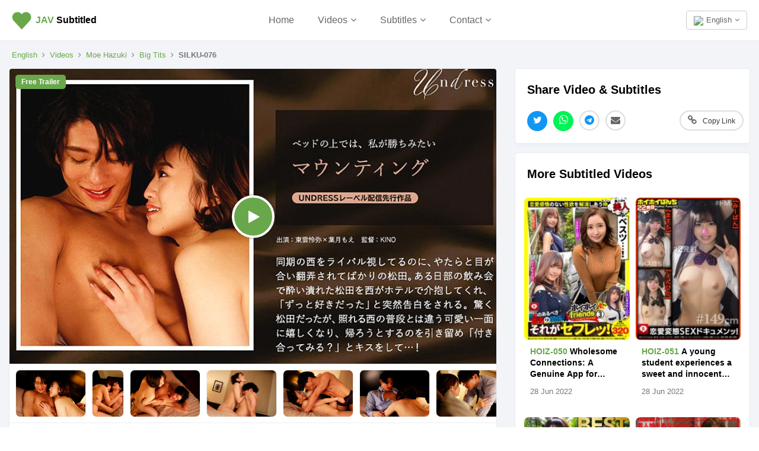

--- FILE ---
content_type: text/html; charset=UTF-8
request_url: https://javsubtitled.com/movie/1silku00076
body_size: 11237
content:
<!DOCTYPE html><html lang="en"><head><meta http-equiv="X-UA-Compatible" content="IE=Edge,chrome=1" /><title>SILKU-076 SRT English Subtitles & Free Trailer | JAV Subtitled</title><meta charset="UTF-8" /><meta name="description" content="A Thoughtful Approach to Understanding Power Dynamics and Social Positioning (ID: 1silku00076)" /><meta property="og:title" content="SILKU-076 SRT English Subtitles & Free Trailer | JAV Subtitled" /> <meta name="twitter:title" content="SILKU-076 SRT English Subtitles & Free Trailer | JAV Subtitled" /><meta property="og:description" content="A Thoughtful Approach to Understanding Power Dynamics and Social Positioning (ID: 1silku00076)" /><meta name="twitter:description" content="A Thoughtful Approach to Understanding Power Dynamics and Social Positioning (ID: 1silku00076)" /><meta property="og:site_name" content="JAV Subtitled" /> <meta property="og:type" content="video.other" /><meta property="og:url" content="https://javsubtitled.com/movie/1silku00076" /> <link rel="canonical" href="https://javsubtitled.com/movie/1silku00076" /><link rel="alternate" href="https://javsubtitled.com/movie/1silku00076" hreflang="x-default" /><link rel="alternate" href="https://javsubtitled.com/movie/1silku00076" hreflang="en" /><link rel="alternate" href="https://javsubtitled.com/ja/movie/1silku00076" hreflang="ja" /><link rel="alternate" href="https://javsubtitled.com/zh/movie/1silku00076" hreflang="zh" /><link rel="alternate" href="https://javsubtitled.com/id/movie/1silku00076" hreflang="id" /><base href="https://javsubtitled.com" /><meta name="twitter:site" content="@javsubtitled" /><meta name="twitter:card" content="summary_large_image" /><link rel="preload" as="image" href="https://media.javsubtitled.com/videos/1silku00076/cover.jpg" /><link rel="image_src" href="https://media.javsubtitled.com/videos/1silku00076/cover.jpg" /><meta property="og:image" content="https://media.javsubtitled.com/videos/1silku00076/cover.jpg" /><meta name="twitter:image" content="https://media.javsubtitled.com/videos/1silku00076/cover.jpg" /><meta name="viewport" content="initial-scale=1, viewport-fit=cover, width=device-width, maximum-scale=1.0, user-scalable=no" /></meta><meta name="mobile-web-app-capable" content="yes" /><meta name="apple-mobile-web-app-status-bar-style" content="white" /><link rel="apple-touch-icon" href="includes/Layout/images/logos/sitelogogreen.png" /><meta name="apple-mobile-web-app-title" content="JAV Subtitled"><meta name ="rating" content="adult" /><meta name="yandex-verification" content="240e4036c2160c17" /><link rel="preload" as="image" href="includes/Layout/images/preloaders/loader.gif" /><link rel="stylesheet" href="includes/Layout/css/bootstrap.min.css?v=47.4" /><link rel="preload" href="includes/Layout/css/bootstrap-datetimepicker.css?v=47.4" as="style" onload="this.rel='stylesheet'" /><link rel="preload" href="includes/Layout/css/colorpicker.css?v=47.4" as="style" onload="this.rel='stylesheet'" /><link rel="preload" href="includes/Layout/css/font-awesome.min.css?v=47.4" as="style" onload="this.rel='stylesheet'" /><link rel="stylesheet" href="includes/Layout/css/javsubtitled.css?v=47.4" /><link rel="preload" href="includes/Layout/css/circle.css?v=47.4" as="style" onload="this.rel='stylesheet'" /><link rel="preload" href="includes/Layout/css/jcrop.css?v=47.4" as="style" onload="this.rel='stylesheet'" /><link rel="preload" href="includes/Layout/css/medium-editor.css?v=47.4" type="text/css" as="style" onload="this.rel='stylesheet'" /><link rel="preload" href="includes/Layout/css/medium-editor-default-template.css?v=47.4" type="text/css" as="style" onload="this.rel='stylesheet'" /><link rel="preload" href="includes/Layout/css/medium-editor-insert.css?v=47.4" type="text/css" as="style" onload="this.rel='stylesheet'" /><link rel="preload" href="https://vjs.zencdn.net/8.16.1/video-js.css" as="style" onload="this.rel='stylesheet'" /><link rel="preload" href="https://vjs.zencdn.net/8.0.0/video-js.css" as="style" onload="this.rel='stylesheet'" /><link id="color-css" rel="preload" href="includes/Layout/css/colors/green.css?v=47.4" as="style" onload="this.rel='stylesheet'" /><link rel="shortcut icon" type="image/x-icon" href="https://javsubtitled.com/javsubtitled.ico" /><script src="includes/Layout/js/jquery-2.1.1.min.js"></script><script>$(document).ready(function(){$(window).data('sitecode', "javsubtitled");$(window).data('domainname', "javsubtitled.com");$(window).data('brandtitle', "JAV Subtitled");$(window).data('defaultcolor', "#69A74B");$(window).data('siteurl', "https://javsubtitled.com");$(window).data('apiurl', "https://javsubtitled.com/API/v1.0");$(window).data('uniqueid', "d426320bf7fe4b6351dc871258c5357c");$(window).data('enckey', "6967a6f95e6b6426e649742b1a2077d7");$(window).data('logincookie', "logincookie");$(window).data('businessprofileid', "0");$(window).data('profileid', "0");$(window).data('accountid', "0");$(window).data('token', "");$(window).data('profile', "");$(window).data('deviceos', "Mozilla/5.0 (Macintosh; Intel Mac OS X 10_15_7) AppleWebKit/537.36 (KHTML, like Gecko) Chrome/131.0.0.0 Safari/537.36; ClaudeBot/1.0; +claudebot@anthropic.com)");$(window).data('profile', '');$(window).data('account', '');$(window).data('country', '');$(window).data('logintitle', '');$(window).data('remoteaddr', '3.148.165.1');$(window).data('language', 'en');$(window).data('browserlanguage', 'en');});</script><script type="text/javascript" src="includes/Layout/js/headerscript.js?v=47.4"></script><script type="text/javascript" src="includes/Languages/javsubtitled/en.js?v=47.4"></script></head><body><div class="modal fade" id="myModal" style="max-height:100%; overflow-y:auto; z-index:102;"></div><div class="modal fade" id="myModal2" style="max-height:100%; overflow-y:auto; z-index:103;"></div><div id="feedloader" align="center" style="display:none; position:fixed; left:50%; top:40%; background-color:black; vertical-align:middle; width:60px; height:60px; border-radius:360px; margin-top:-30px; margin-left:-30px; opacity:0.7; z-index:99999999999; padding-top:7px;"><img src="includes/Layout/images/preloaders/loader.gif" /></div><div align="center" style="position:fixed; z-index:4; background-color:white; top:0px; left:0px; color:black; font-weight:bold; width:100%; padding:20px; min-height:65px; padding-top:15px; border-bottom:1px solid #eeeeee; box-shadow:0px 0px 5px #eeeeee;"><div style="position:relative;" align="center"><a href="https://javsubtitled.com/" style="color:black;" title="JAV Subtitled"><img src="includes/Layout/images/logos/sitelogogreen.png" alt="JAV Subtitled Logo" class="logoimg" /></a><p class="logotext"><a href="https://javsubtitled.com/" style="color:black;" title="JAV Subtitled"><strong style="color:#69A74B;">J<strong style="color:#69A74B;">AV</strong></strong> Subtitled</a></p><div class="dropdown" style="position:absolute; top:3px; right:0px;">
<button class="btn btn-default dropdown-toggle" data-toggle="dropdown" aria-haspopup="true" aria-expanded="true" style="font-size:13px; color:#666666; font-weight:normal; background-color:transparent; vertical-align:bottom;"><img src="https://javsubtitled.com/API/v1.0/images/Flags/32/gb.png" style="width:18px; height:auto; margin-right:5px;" />English<i class="fa fa-angle-down" style="margin-left:5px;"></i></button><ul style="text-align:left;" class="dropdown-menu dropdown-menu-right" aria-labelledby="dropdownMenu2"><li><a href="https://javsubtitled.com/movie/1silku00076"><img src="https://javsubtitled.com/API/v1.0/images/Flags/32/gb.png" style="width:20px; height:auto; margin-right:5px;" />English</a></li>
<li><a href="https://javsubtitled.com/zh/movie/1silku00076"><img src="https://javsubtitled.com/API/v1.0/images/Flags/32/cn.png" style="width:20px; height:auto; margin-right:5px;" />中文</a></li>
<li><a href="https://javsubtitled.com/ja/movie/1silku00076"><img src="https://javsubtitled.com/API/v1.0/images/Flags/32/jp.png" style="width:20px; height:auto; margin-right:5px;" />日本語</a></li>
<li><a href="https://javsubtitled.com/id/movie/1silku00076"><img src="https://javsubtitled.com/API/v1.0/images/Flags/32/id.png" style="width:20px; height:auto; margin-right:5px;" />Bahasa Indo</a></li>
</ul></div><ul style="list-style:none; padding:0px; margin:0px;" class="hidden-xs"><li style="margin-top:5px; display:inline-block; padding-left:20px; font-size:16px; padding-right:20px;"><a href="https://javsubtitled.com/" style="font-weight:normal; color:#666666;">Home</a></li><li class="dropdown" style="margin-top:5px; display:inline-block; padding-left:20px; padding-right:20px;"><span class="dropdown-toggle" type="button" data-toggle="dropdown" style="cursor:pointer; font-weight:normal; color:#666666; font-size:16px;">Videos<i class="fa fa-angle-down" style="margin-left:5px;"></i></span><ul class="dropdown-menu" style="text-align:left; max-height:300px; overflow-y:auto;"><li><a href="videos">All</a></li><li role="separator" class="divider"></li>
<li><a href="videos/popular">Popular</a></li><li><a href="videos/new">New</a></li><li><a href="videos/comingsoon">Upcoming</a></li><li class="loginbtn"><a href="javascript:void(0);">Your Saved</a></li><li role="separator" class="divider"></li>
<li><a href="categories">Categories</a></li><li><a href="casts">Actresses</a></li><li><a href="producers">Producers</a></li><li role="separator" class="divider"></li>
<li><a href="dmca">DMCA</a></li></ul></li><li class="dropdown" style="margin-top:5px; display:inline-block; padding-left:20px; padding-right:20px;"><span class="dropdown-toggle" type="button" data-toggle="dropdown" style="cursor:pointer; font-weight:normal; color:#666666; font-size:16px;">Subtitles<i class="fa fa-angle-down" style="margin-left:5px;"></i></span><ul class="dropdown-menu" style="text-align:left;"><li><a href="videos/subtitles">All</a></li><li role="separator" class="divider"></li>
<li><a href="videos/english-subtitles">English Subtitles</a></li><li><a href="videos/chinese-subtitles">Chinese Subtitles</a></li><li><a href="videos/japanese-subtitles">Japanese Subtitles</a></li></ul></li><li class="dropdown" style="margin-top:5px; display:inline-block; padding-left:20px; padding-right:20px;"><span class="dropdown-toggle" type="button" data-toggle="dropdown" style="cursor:pointer; font-weight:normal; color:#666666; font-size:16px;">Contact<i class="fa fa-angle-down" style="margin-left:5px;"></i></span><ul class="dropdown-menu" style="text-align:left;"><li><a href="contact">Contact</a></li><li role="separator" class="divider"></li>
<li><a href="dmca">DMCA</a></li></ul></li></ul><div class="dropdown hidden-md hidden-lg hidden-xl hidden-sm" style="position:absolute; top:0px; left:-15px;">
<button class="btn btn-default dropdown-toggle" data-toggle="dropdown" aria-haspopup="true" aria-expanded="true" style="border:0px; background-color:transparent;"><img src="includes/Layout/images/assets/menu.png" style="width:24px; height:auto;" /></button><ul style="text-align:left; max-height:280px; overflow-y:auto;" class="dropdown-menu" aria-labelledby="dropdownMenu2"><li><a href="https://javsubtitled.com/">Home</a></li>
<li role="separator" class="divider"></li>
<li class="dropdown-header">Subtitles</li><li><a href="videos/subtitles">All</a></li>
<li><a href="videos/english-subtitles">English Subtitles</a></li><li><a href="videos/chinese-subtitles">Chinese Subtitles</a></li><li><a href="videos/japanese-subtitles">Japanese Subtitles</a></li><li role="separator" class="divider"></li>
<li class="dropdown-header">Videos</li><li><a href="videos">All</a></li>
<li><a href="videos/popular">Popular</a></li>
<li><a href="videos/new">New</a></li>
<li><a href="videos/comingsoon">Upcoming</a></li>
<li role="separator" class="divider"></li>
<li><a href="categories">Categories</a></li>
<li><a href="casts">Actresses</a></li>
<li><a href="producers">Producers</a></li><li role="separator" class="divider"></li>
<li><a href="contact">Contact</a></li>
<li><a href="dmca">DMCA</a></li>
<li role="separator" class="logoutlink divider" style="display:none;"></li>
<li class="logoutlink logoutbtn" style="display:none;"><a href="javascript:void(0);">Log Out</a></li>
</ul></div></div></div><div id="maincontainer"><script type="application/ld+json">{"@context": "https://schema.org","@type": "VideoObject","videoId": "1silku00076-en-SILKU-076","name": "SILKU-076 SRT English Subtitles & Free Trailer","description": "A Thoughtful Approach to Understanding Power Dynamics and Social Positioning","thumbnailUrl": "https://media.javsubtitled.com/videos/1silku00076/cover.jpg","contentUrl": "https://videos.javsubtitled.com/media/US/aHR0cHM6Ly9jYzMwMDEuZG1tLmNvLmpwL2hsc3ZpZGVvL2ZyZWVwdi8xLzFzaS8xc2lsa3UwMDA3Ni9wbGF5bGlzdC5tM3U4?timestamp=1768946539","embedUrl": "https://javsubtitled.com/movie/1silku00076","actor": {"@type": "Person","givenName": "Moe Hazuki","gender": "female"},"productionCompany": {"@type": "Organization","name": "SILK LABO"},"uploadDate": "2022-6-29T00:00:00+00:00","duration": "PT1H3M00S"}</script><div align="center" style="clear:both; background-color:#F2F4F7; border-top:1px solid #E3E7F0; border-bottom:1px solid #E3E7F0; padding-top:25px;"><div style="overflow:auto; padding:0px;"><p class="hidden-xs hidden-sm" style="margin:0px; font-size:13px; line-height:14px; padding-top:0px; margin-top:0px; margin-left:20px; margin-bottom:0px; " align="left"><a href="https://javsubtitled.com" style="color:#69A74B;">English</a><i class="fa fa-angle-right" style="margin-left:8px; margin-right:8px;"></i><a href="videos" style="color:#69A74B;">Videos</a><i class="fa fa-angle-right" style="margin-left:8px; margin-right:8px;"></i><a href="videos/cast/moe-hazuki" style="color:#69A74B;">Moe Hazuki</a><i class="fa fa-angle-right" style="margin-left:8px; margin-right:8px;"></i><a href="videos/category/big-tits" style="color:#69A74B;">Big Tits</a><i class="fa fa-angle-right" style="margin-left:8px; margin-right:8px;"></i><strong>SILKU-076</strong></p><div class="col-md-8" style="padding:0px;"><div class="videodetailbox nopadding"><div style="position:relative;"><span id="freetrailerlabel" style="z-index:1; position:absolute; top:10px; left:10px; color:white; background-color:#69A74B; padding:10px; padding-top:5px; padding-bottom:5px; font-size:12px; border-radius:5px; line-height:14px; font-weight:bold;">Free Trailer</span><div id="videoplayerholder" style="position:relative;"><a href="get/video/1silku00076" class="setpopundercookie videoplayerstartbtn" rel="sponsored nofollow noreferrer noopener" target="_blank"><div style="position:relative;"><span id="videoplayerplaceholder" style="display:block; background-size:cover; background-position:center; cursor:pointer; background-image:url('https://media.javsubtitled.com/videos/1silku00076/cover.jpg'); background-color:black; position:relative;"></span><span class="videoplayercover" style="background-color:#69A74B;"><i class="fa fa-play videoplayerbutton"></i></span></div></a></div></div><div class="videopicturesholder" style="margin-top:10px; height:90px; border-bottom:1px solid #eeeeee;"><div class="videopictures"><img alt="SILKU-076 Part 16 - 75 minutes" src="https://pics.dmm.co.jp/digital/video/1silku00076/1silku00076jp-16.jpg?v=47.4&type=cdn" style="cursor:pointer; margin-right:10px; width:auto; height:80px; background-color:#f9f9f9; border-radius:8px; overflow:hidden; border:1px solid #eeeeee; " loading="lazy" /><img alt="SILKU-076 Part 15 - 72 minutes" src="https://pics.dmm.co.jp/digital/video/1silku00076/1silku00076jp-15.jpg?v=47.4&type=cdn" style="cursor:pointer; margin-right:10px; width:auto; height:80px; background-color:#f9f9f9; border-radius:8px; overflow:hidden; border:1px solid #eeeeee; " loading="lazy" /><img alt="SILKU-076 Part 14 - 69 minutes" src="https://pics.dmm.co.jp/digital/video/1silku00076/1silku00076jp-14.jpg?v=47.4&type=cdn" style="cursor:pointer; margin-right:10px; width:auto; height:80px; background-color:#f9f9f9; border-radius:8px; overflow:hidden; border:1px solid #eeeeee; " loading="lazy" /><img alt="SILKU-076 Part 13 - 66 minutes" src="https://pics.dmm.co.jp/digital/video/1silku00076/1silku00076jp-13.jpg?v=47.4&type=cdn" style="cursor:pointer; margin-right:10px; width:auto; height:80px; background-color:#f9f9f9; border-radius:8px; overflow:hidden; border:1px solid #eeeeee; " loading="lazy" /><img alt="SILKU-076 Part 12 - 63 minutes" src="https://pics.dmm.co.jp/digital/video/1silku00076/1silku00076jp-12.jpg?v=47.4&type=cdn" style="cursor:pointer; margin-right:10px; width:auto; height:80px; background-color:#f9f9f9; border-radius:8px; overflow:hidden; border:1px solid #eeeeee; " loading="lazy" /><img alt="SILKU-076 Part 11 - 60 minutes" src="https://pics.dmm.co.jp/digital/video/1silku00076/1silku00076jp-11.jpg?v=47.4&type=cdn" style="cursor:pointer; margin-right:10px; width:auto; height:80px; background-color:#f9f9f9; border-radius:8px; overflow:hidden; border:1px solid #eeeeee; " loading="lazy" /><img alt="SILKU-076 Part 10 - 57 minutes" src="https://pics.dmm.co.jp/digital/video/1silku00076/1silku00076jp-10.jpg?v=47.4&type=cdn" style="cursor:pointer; margin-right:10px; width:auto; height:80px; background-color:#f9f9f9; border-radius:8px; overflow:hidden; border:1px solid #eeeeee; " loading="lazy" /><img alt="SILKU-076 Part 9 - 54 minutes" src="https://pics.dmm.co.jp/digital/video/1silku00076/1silku00076jp-9.jpg?v=47.4&type=cdn" style="cursor:pointer; margin-right:10px; width:auto; height:80px; background-color:#f9f9f9; border-radius:8px; overflow:hidden; border:1px solid #eeeeee; " loading="lazy" /><img alt="SILKU-076 Part 8 - 51 minutes" src="https://pics.dmm.co.jp/digital/video/1silku00076/1silku00076jp-8.jpg?v=47.4&type=cdn" style="cursor:pointer; margin-right:10px; width:auto; height:80px; background-color:#f9f9f9; border-radius:8px; overflow:hidden; border:1px solid #eeeeee; " loading="lazy" /><img alt="SILKU-076 Part 7 - 48 minutes" src="https://pics.dmm.co.jp/digital/video/1silku00076/1silku00076jp-7.jpg?v=47.4&type=cdn" style="cursor:pointer; margin-right:10px; width:auto; height:80px; background-color:#f9f9f9; border-radius:8px; overflow:hidden; border:1px solid #eeeeee; " loading="lazy" /><img alt="SILKU-076 Part 6 - 45 minutes" src="https://pics.dmm.co.jp/digital/video/1silku00076/1silku00076jp-6.jpg?v=47.4&type=cdn" style="cursor:pointer; margin-right:10px; width:auto; height:80px; background-color:#f9f9f9; border-radius:8px; overflow:hidden; border:1px solid #eeeeee; " loading="lazy" /><img alt="SILKU-076 Part 5 - 42 minutes" src="https://pics.dmm.co.jp/digital/video/1silku00076/1silku00076jp-5.jpg?v=47.4&type=cdn" style="cursor:pointer; margin-right:10px; width:auto; height:80px; background-color:#f9f9f9; border-radius:8px; overflow:hidden; border:1px solid #eeeeee; " loading="lazy" /><img alt="SILKU-076 Part 4 - 39 minutes" src="https://pics.dmm.co.jp/digital/video/1silku00076/1silku00076jp-4.jpg?v=47.4&type=cdn" style="cursor:pointer; margin-right:10px; width:auto; height:80px; background-color:#f9f9f9; border-radius:8px; overflow:hidden; border:1px solid #eeeeee; " loading="lazy" /><img alt="SILKU-076 Part 3 - 36 minutes" src="https://pics.dmm.co.jp/digital/video/1silku00076/1silku00076jp-3.jpg?v=47.4&type=cdn" style="cursor:pointer; margin-right:10px; width:auto; height:80px; background-color:#f9f9f9; border-radius:8px; overflow:hidden; border:1px solid #eeeeee; " loading="lazy" /><img alt="SILKU-076 Part 2 - 33 minutes" src="https://pics.dmm.co.jp/digital/video/1silku00076/1silku00076jp-2.jpg?v=47.4&type=cdn" style="cursor:pointer; margin-right:10px; width:auto; height:80px; background-color:#f9f9f9; border-radius:8px; overflow:hidden; border:1px solid #eeeeee; " loading="lazy" /><img alt="SILKU-076 Part 1 - 30 minutes" src="https://pics.dmm.co.jp/digital/video/1silku00076/1silku00076jp-1.jpg?v=47.4&type=cdn" style="cursor:pointer; margin-right:10px; width:auto; height:80px; background-color:#f9f9f9; border-radius:8px; overflow:hidden; border:1px solid #eeeeee; " loading="lazy" /></div></div><h1 align="left" id="vidtitle" style="margin-bottom:0px; cursor:pointer;"><strong style="background-color:#69A74B; color:white; border-radius:5px; padding:5px; padding-top:3px; padding-bottom:3px; margin-right:5px;">SILKU-076 JAV</strong> A Thoughtful Approach to Understanding Power Dynamics and Social Positioning - Free Trailer and English Subtitles <strong style="font-size:13px; background-color:#eeeeee; border-radius:5px; padding:5px; padding-top:3px; padding-bottom:3px; color:#777777; margin-right:5px;">srt</strong>.</h1><p align="left" style="font-size:14px; color:#666666; margin-top:8px;" class="ctabuttonholder"><span style="float:right;">63 mins</span><span><i class="fa fa-play" style="margin-right:10px;"></i>1792 views</span></p><div id="topctabuttons" class="hidden-sm hidden-md hidden-lg hidden-xl" style="padding:10px;"><a href="get/video/1silku00076" rel="nofollow noreferrer sponsored noopener" target="_blank"><button class="downloadbtn btn btn-success" itemid="1silku00076" itemname="SILKU-076" price="500" style="width:100%; padding:10px; border-radius:360px; background-color:#69A74B; font-weight:bold; position:relative;"><i class="fa fa-play-circle" style="margin-right:10px;"></i>Download / Watch<span style="position:absolute; top:10px; right:10px; background-color:white; color:black; font-size:11px; border-radius:360px; padding-left:10px; padding-right:10px; padding-top:3px; padding-bottom:3px;"><i class="fa fa-external-link" style="margin-right:8px;"></i>dmm</span></button></a></div><div class="hidden-xs" style="padding-left:20px; padding-right:20px; padding-bottom:20px;" align="right"><div id="desktopctabuttons" style="display:inline;"><a href="get/video/1silku00076" rel="nofollow noreferrer sponsored noopener" target="_blank"><button class="btn btn-success downloadbtn" itemid="1silku00076" itemname="SILKU-076" price="500" style="background-color:#69A74B; font-weight:bold; border-radius:360px; position:relative;"><i class="fa fa-play-circle" style="margin-right:10px;"></i>Download / Watch<span style="position:absolute; top:-15px; right:0px; background-color:white; color:black; font-size:8px; border:1px solid #4078BA; border-radius:360px; padding-left:5px; padding-right:5px; padding-top:3px; padding-bottom:3px;"><i class="fa fa-external-link" style="margin-right:5px;"></i>dmm</span></button></a></div><button class="btn btn-default savebtn" price="500" videocode="1silku00076" savestatus="0" style="margin-right:10px; float:left; border-radius:360px; font-weight:bold;"><i class="fa fa-bookmark" style="color:#F6635C; margin-right:10px;"></i>Save</button></div><p class="videoerrorholder" align="center" style="margin-left:10px; margin-right:10px; margin-bottom:35px; font-size:14px; color:#BC002a; line-height:19px; display:none;"></p><hr /><h2 align="center" style="margin-top:-35px; font-size:15px;"><span style="background-color:white; padding:10px; color:#999999;">Download SILKU-076 Subtitles</span></h2><div class="videoinfo"><p style="margin:10px; margin-bottom:15px; font-size:15px; position:relative; padding-right:85px;" align="left"><strong><img src="https://javsubtitled.com/API/v1.0/images/Flags/32/gb.png" style="height:20px; width:auto; margin-right:10px;" alt="" />English Subtitles</strong><button style="position:absolute; top:0px; right:0px; padding:5px; font-size:12px;" class="btn btn-default customorder" language="en" imageurl="https://pics.dmm.co.jp/digital/video/1silku00076/1silku00076ps.jpg" productname="SILKU-076 English Subtitles" price="1.5" duration="63" videocode="SILKU-076" contentid="1silku00076"><i class="fa fa-shopping-basket" style="margin-right:10px;"></i>Order</button></a></p><p style="margin:10px; margin-bottom:15px; font-size:15px; position:relative; padding-right:85px;" align="left"><strong><img src="https://javsubtitled.com/API/v1.0/images/Flags/32/cn.png" style="height:20px; width:auto; margin-right:10px;" alt="" />中文字幕</strong><button style="position:absolute; top:0px; right:0px; padding:5px; font-size:12px;" class="btn btn-default customorder" language="zh" imageurl="https://pics.dmm.co.jp/digital/video/1silku00076/1silku00076ps.jpg" productname="SILKU-076 Chinese Subtitles" price="1.5" duration="63" videocode="SILKU-076" contentid="1silku00076"><i class="fa fa-shopping-basket" style="margin-right:10px;"></i>Order</button></a></p><p style="margin:10px; margin-bottom:15px; font-size:15px; position:relative; padding-right:85px;" align="left"><strong><img src="https://javsubtitled.com/API/v1.0/images/Flags/32/jp.png" style="height:20px; width:auto; margin-right:10px;" alt="" />日本語字幕</strong><button style="position:absolute; top:0px; right:0px; padding:5px; font-size:12px;" class="btn btn-default customorder" language="ja" imageurl="https://pics.dmm.co.jp/digital/video/1silku00076/1silku00076ps.jpg" productname="SILKU-076 Japanese Subtitles" price="1.5" duration="63" videocode="SILKU-076" contentid="1silku00076"><i class="fa fa-shopping-basket" style="margin-right:10px;"></i>Order</button></a></p><p style="margin:10px; margin-bottom:15px; font-size:15px; position:relative; padding-right:85px;" align="left"><strong><img src="https://javsubtitled.com/API/v1.0/images/Flags/32/id.png" style="height:20px; width:auto; margin-right:10px;" alt="" />Subtitle Indonesia</strong><button style="position:absolute; top:0px; right:0px; padding:5px; font-size:12px;" class="btn btn-default customorder" language="id" imageurl="https://pics.dmm.co.jp/digital/video/1silku00076/1silku00076ps.jpg" productname="SILKU-076 Indonesian Subtitles" price="1.5" duration="63" videocode="SILKU-076" contentid="1silku00076"><i class="fa fa-shopping-basket" style="margin-right:10px;"></i>Order</button></a></p><p style="margin:10px; margin-bottom:15px; font-size:15px; position:relative; padding-right:85px;" align="left"><strong><img src="https://javsubtitled.com/API/v1.0/images/Flags/32/de.png" style="height:20px; width:auto; margin-right:10px;" alt="" />Deutsche Untertitel</strong><button style="position:absolute; top:0px; right:0px; padding:5px; font-size:12px;" disabled="disabled" class="btn btn-default"><i class="fa fa-clock-o" style="margin-right:10px;"></i>Coming Soon</button></a></p><p style="margin:10px; margin-bottom:15px; font-size:15px; position:relative; padding-right:85px;" align="left"><strong><img src="https://javsubtitled.com/API/v1.0/images/Flags/32/fr.png" style="height:20px; width:auto; margin-right:10px;" alt="" />Sous-titres Français</strong><button style="position:absolute; top:0px; right:0px; padding:5px; font-size:12px;" disabled="disabled" class="btn btn-default"><i class="fa fa-clock-o" style="margin-right:10px;"></i>Coming Soon</button></a></p></div></div><div class="adsection" style="display:none; margin:15px;"></div><div id="similarvideos" style="display:none;"></div><div id="relatedholder" class="videodetailbox"><h2 align="left" style="position:relative;">More Movies by <a href="videos/cast/moe-hazuki" style="color:#69A74B;">Moe Hazuki</a></h2><div style="height:330px; overflow:hidden; margin-bottom:15px;"><div class="videopictures" align="left"><a href="videos/cast/moe-hazuki" style="color:black;"><div class="videobox" style="border:0px; vertical-align:top; margin-right:5px; margin-left:0px; width:150px; box-shadow:none; height:290px; display:inline-block;"><p align="center" style="margin-bottom:5px;"><span style="width:60px; height:60px; border-radius:360px; display:block; background-image:url('https://cdn2.iconfinder.com/data/icons/lil-silhouettes/2176/person6-512.png'); background-size:cover; background-position:center; border:1px solid #eeeeee;"></span></p><h3 align="center" style="margin-top:0px; font-weight:bold; position:relative; font-size:15px;">Moe Hazuki</h3></div></a><a href="movie/atkd00414"><div class="videobox" style="margin-right:5px; margin-left:0px; width:150px; height:300px; display:inline-block;"><span style="display:block; background-color:#f9f9f9; background-size:cover; background-position:center; background-image:url('https://pics.dmm.co.jp/digital/video/atkd00414/atkd00414ps.jpg?v=47.4&type=cdn'); width:100%; height:220px;"></span><p style="font-size:14px; margin:10px; line-height:19px; color:black; font-weight:bold; -webkit-line-clamp:3; display:-webkit-box; text-overflow:ellipsis; -webkit-box-orient:vertical; overflow:hidden; white-space:normal;" align="left"><strong style="color:#69A74B;">ATKD-414</strong> She gracefully reached an overwhelming state of pure bliss, enveloped in a serene and captivating presence.</p><p style="font-size:13px; margin:10px; line-height:19px; color:#777777; -webkit-line-clamp:1; display:-webkit-box; text-overflow:ellipsis; -webkit-box-orient:vertical; overflow:hidden;" align="left">1 Jan 2026</p></div></a><a href="movie/cead00720"><div class="videobox" style="margin-right:5px; margin-left:0px; width:150px; height:300px; display:inline-block;"><span style="display:block; background-color:#f9f9f9; background-size:cover; background-position:center; background-image:url('https://pics.dmm.co.jp/digital/video/cead00720/cead00720ps.jpg?v=47.4&type=cdn'); width:100%; height:220px;"></span><p style="font-size:14px; margin:10px; line-height:19px; color:black; font-weight:bold; -webkit-line-clamp:3; display:-webkit-box; text-overflow:ellipsis; -webkit-box-orient:vertical; overflow:hidden; white-space:normal;" align="left"><strong style="color:#69A74B;">CEAD-720</strong> A carefully curated selection of talented performers showcases elegance and style in sophisticated legwear fashion.</p><p style="font-size:13px; margin:10px; line-height:19px; color:#777777; -webkit-line-clamp:1; display:-webkit-box; text-overflow:ellipsis; -webkit-box-orient:vertical; overflow:hidden;" align="left">20 Dec 2025</p></div></a><a href="movie/bony00170"><div class="videobox" style="margin-right:5px; margin-left:0px; width:150px; height:300px; display:inline-block;"><span style="display:block; background-color:#f9f9f9; background-size:cover; background-position:center; background-image:url('https://pics.dmm.co.jp/digital/video/bony00170/bony00170ps.jpg?v=47.4&type=cdn'); width:100%; height:220px;"></span><p style="font-size:14px; margin:10px; line-height:19px; color:black; font-weight:bold; -webkit-line-clamp:3; display:-webkit-box; text-overflow:ellipsis; -webkit-box-orient:vertical; overflow:hidden; white-space:normal;" align="left"><strong style="color:#69A74B;">BONY-170</strong> The event highlighted a focused special segment on dedicated efforts and commitments within their project.</p><p style="font-size:13px; margin:10px; line-height:19px; color:#777777; -webkit-line-clamp:1; display:-webkit-box; text-overflow:ellipsis; -webkit-box-orient:vertical; overflow:hidden;" align="left">21 Nov 2025</p></div></a><a href="movie/cemd00766"><div class="videobox" style="margin-right:5px; margin-left:0px; width:150px; height:300px; display:inline-block;"><span style="display:block; background-color:#f9f9f9; background-size:cover; background-position:center; background-image:url('https://pics.dmm.co.jp/digital/video/cemd00766/cemd00766ps.jpg?v=47.4&type=cdn'); width:100%; height:220px;"></span><p style="font-size:14px; margin:10px; line-height:19px; color:black; font-weight:bold; -webkit-line-clamp:3; display:-webkit-box; text-overflow:ellipsis; -webkit-box-orient:vertical; overflow:hidden; white-space:normal;" align="left"><strong style="color:#69A74B;">CEMD-766</strong> She felt overwhelmed by intense emotions during the intimate moment.</p><p style="font-size:13px; margin:10px; line-height:19px; color:#777777; -webkit-line-clamp:1; display:-webkit-box; text-overflow:ellipsis; -webkit-box-orient:vertical; overflow:hidden;" align="left">8 Nov 2025</p></div></a><a href="movie/cemd00724"><div class="videobox" style="margin-right:5px; margin-left:0px; width:150px; height:300px; display:inline-block;"><span style="display:block; background-color:#f9f9f9; background-size:cover; background-position:center; background-image:url('https://pics.dmm.co.jp/digital/video/cemd00724/cemd00724ps.jpg?v=47.4&type=cdn'); width:100%; height:220px;"></span><p style="font-size:14px; margin:10px; line-height:19px; color:black; font-weight:bold; -webkit-line-clamp:3; display:-webkit-box; text-overflow:ellipsis; -webkit-box-orient:vertical; overflow:hidden; white-space:normal;" align="left"><strong style="color:#69A74B;">CEMD-724</strong> A group of enthusiastic individuals gathered for a special event, enjoying their time together in a lively and engaging atmosphere.</p><p style="font-size:13px; margin:10px; line-height:19px; color:#777777; -webkit-line-clamp:1; display:-webkit-box; text-overflow:ellipsis; -webkit-box-orient:vertical; overflow:hidden;" align="left">9 Aug 2025</p></div></a><a href="movie/baze00031"><div class="videobox" style="margin-right:5px; margin-left:0px; width:150px; height:300px; display:inline-block;"><span style="display:block; background-color:#f9f9f9; background-size:cover; background-position:center; background-image:url('https://pics.dmm.co.jp/digital/video/baze00031/baze00031ps.jpg?v=47.4&type=cdn'); width:100%; height:220px;"></span><p style="font-size:14px; margin:10px; line-height:19px; color:black; font-weight:bold; -webkit-line-clamp:3; display:-webkit-box; text-overflow:ellipsis; -webkit-box-orient:vertical; overflow:hidden; white-space:normal;" align="left"><strong style="color:#69A74B;">BAZE-031</strong> Thoughtful Reflection on Personal Relationships and Social Dynamics</p><p style="font-size:13px; margin:10px; line-height:19px; color:#777777; -webkit-line-clamp:1; display:-webkit-box; text-overflow:ellipsis; -webkit-box-orient:vertical; overflow:hidden;" align="left">9 May 2025</p></div></a><a href="movie/1silk00181"><div class="videobox" style="margin-right:5px; margin-left:0px; width:150px; height:300px; display:inline-block;"><span style="display:block; background-color:#f9f9f9; background-size:cover; background-position:center; background-image:url('https://pics.dmm.co.jp/digital/video/1silk00181/1silk00181ps.jpg?v=47.4&type=cdn'); width:100%; height:220px;"></span><p style="font-size:14px; margin:10px; line-height:19px; color:black; font-weight:bold; -webkit-line-clamp:3; display:-webkit-box; text-overflow:ellipsis; -webkit-box-orient:vertical; overflow:hidden; white-space:normal;" align="left"><strong style="color:#69A74B;">SILK-181</strong> Lovers who struggle to be honest with each other.</p><p style="font-size:13px; margin:10px; line-height:19px; color:#777777; -webkit-line-clamp:1; display:-webkit-box; text-overflow:ellipsis; -webkit-box-orient:vertical; overflow:hidden;" align="left">8 May 2025</p></div></a><a href="movie/cead00678"><div class="videobox" style="margin-right:5px; margin-left:0px; width:150px; height:300px; display:inline-block;"><span style="display:block; background-color:#f9f9f9; background-size:cover; background-position:center; background-image:url('https://pics.dmm.co.jp/digital/video/cead00678/cead00678ps.jpg?v=47.4&type=cdn'); width:100%; height:220px;"></span><p style="font-size:14px; margin:10px; line-height:19px; color:black; font-weight:bold; -webkit-line-clamp:3; display:-webkit-box; text-overflow:ellipsis; -webkit-box-orient:vertical; overflow:hidden; white-space:normal;" align="left"><strong style="color:#69A74B;">CEAD-678</strong> Selected Perfect Large Firm Bottoms in Black Stockings Set</p><p style="font-size:13px; margin:10px; line-height:19px; color:#777777; -webkit-line-clamp:1; display:-webkit-box; text-overflow:ellipsis; -webkit-box-orient:vertical; overflow:hidden;" align="left">19 Apr 2025</p></div></a></div></div></div><div class="videodetailbox"><h2 align="left"><a href="categories" style="color:black;">Tags</a></h2><div class="videoinfo" align="left"><p style="margin:10px; line-height:40px;"><a href="videos/category/for-women"><button class="btn btn-default" style="border-radius:360px; margin-right:5px;">For Women</button></a><a href="videos/category/couple"><button class="btn btn-default" style="border-radius:360px; margin-right:5px;">Couple</button></a><a href="videos/category/love"><button class="btn btn-default" style="border-radius:360px; margin-right:5px;">Love</button></a><a href="videos/category/drama"><button class="btn btn-default" style="border-radius:360px; margin-right:5px;">Drama</button></a><a href="videos/category/big-tits"><button class="btn btn-default" style="border-radius:360px; margin-right:5px;">Big Tits</button></a><a href="videos/category/hi-def"><button class="btn btn-default" style="border-radius:360px; margin-right:5px;">High-Definition (HD)</button></a><a href="videos/category/featured-actress"><button class="btn btn-default" style="border-radius:360px; margin-right:5px;">Featured Actress</button></a><a href="videos/year?val=2022"><button class="btn btn-default" style="border-radius:360px; margin-right:5px;">2022</button></a></p></div></div><div class="videodetailbox" style="position:relative;" id="videodetail"><h2 align="left"><strong style="color:#69A74B;">SILKU-076</strong> Movie Information</h2><div id="moviecoversmall" class="hidden-xs" style="box-shadow:0px 5px 5px 2px #eeeeee; padding:0px; position:absolute; top:70px; right:20px; overflow:hidden; width:100%; max-width:130px; border:1px solid #dddddd; border-radius:3px;"><a href="get/video/1silku00076" class="downloadbtn" itemid="1silku00076" itemname="SILKU-076" price="500" rel="nofollow noreferrer sponsored noopener" target="_blank"><img src="https://media.javsubtitled.com/videos/1silku00076/thumbnail.jpg" alt="SILKU-076 DVD Cover" style="width:100%; height:auto; background-color:#f9f9f9;" /><button class="btn btn-success" style="border-top-left-radius:0px; border-top-right-radius:0px; width:100%; font-size:13px; background-color:#69A74B;"><i class="fa fa-play-circle" style="margin-right:10px;"></i>Watch</button></a></div><div class="videoinfo"><p class="rightmargin" align="left"><strong>Actresses:</strong> <a href="videos/cast/moe-hazuki" style="color:#69A74B;">Moe Hazuki <span style="padding:5px; padding-top:3px; padding-bottom:3px; border-radius:5px; background-color:#eeeeee; color:#666666; font-size:10px;">葉月もえ</span></a></p><p style="margin:10px;" align="left"><strong>Producer:</strong> <a href="videos/studio/silk-labo" style="color:#69A74B;">SILK LABO</a></p><p style="margin:10px;" align="left"><strong>Director:</strong> KINO <span style="padding:5px; padding-top:3px; padding-bottom:3px; border-radius:5px; background-color:#eeeeee; color:#666666; font-size:10px;"></span></a></p><p style="margin:10px;" align="left"><strong>Release Date:</strong> <a href="videos/year?val=2022" title="Year 2022 movies" style="color:#69A74B;">29 Jun, 2022</a></p><p style="margin:10px;" align="left"><strong>Movie Length:</strong> <a href="videos/duration?val=120" style="color:#69A74B;">63 minutes</a></p><p style="margin:10px;" align="left"><strong>Custom Order Pricing:</strong> <span style="color:#69A74B;">$94.5</span> <span style="padding:5px; padding-top:3px; padding-bottom:3px; border-radius:5px; background-color:#eeeeee; color:#666666; font-size:10px;">$1.50 per minute</span></p><p style="margin:10px;" align="left"><strong>Subtitles Creation Time:</strong> 5 - 9 days</p><p style="margin:10px;" align="left"><strong>Type:</strong> Censored</p><p style="margin:10px;" align="left"><strong>Movie Country:</strong> Japan</p><p style="margin:10px;" align="left"><strong>Language:</strong> Japanese</p><p style="margin:10px;" align="left"><strong>Subtitle Format:</strong> Downloadable .srt / .ssa file</p><p style="margin:10px;" align="left"><strong>Subtitles File Size:</strong> <63 KB (~4410 translated lines)</p><p style="margin:10px;" align="left"><strong>Subtitle Filename:</strong> 1silku00076.srt</p><p style="margin:10px;" align="left"><strong>Translation:</strong> Human Translated (Non A.I.)</p><p style="margin:10px;" align="left"><strong>Total Casts:</strong> 1 actress</p><p style="margin:10px;" align="left"><strong>Video Quality & File Size:</strong> 320x240, 480x360, 852x480 (SD), 1280x720 (HD), 1920x1080 (HD)</p><p style="margin:10px;" align="left"><strong>Filming Location:</strong> At Home / In Room</p><p style="margin:10px;" align="left"><strong>Release Type:</strong> Regular Appearance</p><p style="margin:10px;" align="left"><strong>Casting:</strong> Solo Actress</p><p style="margin:10px;" align="left"><strong>JAV ID:</strong> <button class="btn btn-default" style="font-size:12px; border-radius:360px;">1silku00076</button> <button class="btn btn-default" style="font-size:12px; border-radius:360px;">SILKU076</button> <button class="btn btn-default" style="font-size:12px; border-radius:360px;">SILKU 076</button></p><p style="margin:10px;" align="left"><strong>Copyright Owner:</strong> &copy; 2022 DMM</p><div id="moviecoverlarge" class="hidden-sm hidden-md hidden-xl hidden-lg" style="box-shadow:0px 5px 5px 2px #eeeeee; padding:0px; overflow:hidden; margin:10px; border:1px solid #dddddd; border-radius:5px; margin-bottom:20px;"><a href="get/video/1silku00076" class="downloadbtn" itemid="1silku00076" itemname="SILKU-076" price="500" rel="nofollow noreferrer sponsored noopener" target="_blank"><img src="https://media.javsubtitled.com/videos/1silku00076/cover.jpg" alt="SILKU-076 DVD Cover" style="width:100%; height:auto;" /><button class="btn btn-success" style="padding:10px; border-top-left-radius:0px; border-top-right-radius:0px; font-weight:bold; width:100%; background-color:#69A74B;"><i class="fa fa-play-circle" style="margin-right:10px;"></i>Download / Watch</button></a></div></div></div><div class="videodetailbox" id="transbox"><h2 align="left">Video Quality & File Size</h2><div class="videoinfo"><p style="margin:10px; margin-bottom:15px; font-size:15px; position:relative; padding-right:85px;" align="left"><strong>1080p (HD)<i class="fa fa-laptop" style="margin-left:10px;"></i><i class="fa fa-apple" style="margin-left:10px;"></i><i class="fa fa-android" style="margin-left:10px;"></i></strong><span style="position:absolute; top:0px; right:0px; padding:5px;">2,846 MB</span></p><p style="margin:10px; margin-bottom:15px; font-size:15px; position:relative; padding-right:85px;" align="left"><strong>720p (HD)<i class="fa fa-laptop" style="margin-left:10px;"></i><i class="fa fa-apple" style="margin-left:10px;"></i><i class="fa fa-android" style="margin-left:10px;"></i></strong><span style="position:absolute; top:0px; right:0px; padding:5px;">1,896 MB</span></p><p style="margin:10px; margin-bottom:15px; font-size:15px; position:relative; padding-right:85px;" align="left"><strong>576p<i class="fa fa-laptop" style="margin-left:10px;"></i></strong><span style="position:absolute; top:0px; right:0px; padding:5px;">1,425 MB</span></p><p style="margin:10px; margin-bottom:15px; font-size:15px; position:relative; padding-right:85px;" align="left"><strong>432p<i class="fa fa-laptop" style="margin-left:10px;"></i><i class="fa fa-apple" style="margin-left:10px;"></i><i class="fa fa-android" style="margin-left:10px;"></i></strong><span style="position:absolute; top:0px; right:0px; padding:5px;">952 MB</span></p><p style="margin:10px; margin-bottom:15px; font-size:15px; position:relative; padding-right:85px;" align="left"><strong>288p<i class="fa fa-laptop" style="margin-left:10px;"></i><i class="fa fa-apple" style="margin-left:10px;"></i><i class="fa fa-android" style="margin-left:10px;"></i></strong><span style="position:absolute; top:0px; right:0px; padding:5px;">489 MB</span></p><p style="margin:10px; margin-bottom:15px; font-size:15px; position:relative; padding-right:85px;" align="left"><strong>144p<i class="fa fa-laptop" style="margin-left:10px;"></i><i class="fa fa-apple" style="margin-left:10px;"></i><i class="fa fa-android" style="margin-left:10px;"></i></strong><span style="position:absolute; top:0px; right:0px; padding:5px;">192 MB</span></p></div></div><div class="videodetailbox"><h2 align="left">More Information</h2><div style="padding-left:10px; padding-right:10px; padding-bottom:10px; overflow:auto;"><div class="faqtitle"><h3 style="font-size:15px; color:black; margin:0px; padding:0px; position:relative; padding-right:50px;" align="left">How do I download the full video?<i class="fa fa-angle-down" style="position:absolute; right:0px; top:5px;"></i></h1><div align="left" style="color:#666666; font-size:14px; line-height:20px; margin-top:5px; display:none;">To download the full video for SILKU-076, scroll up to the top of this page and click on the 'Download' button.<br /><br />You will then be brought to a checkout page where you can place your order for the video (multiple resolutions are available at different pricings).</div></div><div class="faqtitle"><h3 style="font-size:15px; color:black; margin:0px; padding:0px; position:relative; padding-right:50px;" align="left">There are no subtitles for this movie. Can you create them for me?<i class="fa fa-angle-down" style="position:absolute; right:0px; top:5px;"></i></h1><div align="left" style="color:#666666; font-size:14px; line-height:20px; margin-top:5px; display:none;">Yes we can.<br /><br />All you'll need to do is place a "Custom Subtitles Order" for subtitles and we will have them created and delivered within 5 - 9 days.<br /><br />To place an order for SILKU-076's subtitles, click on the 'Order' button at the top of this page.</div></div><div class="faqtitle"><h3 style="font-size:15px; color:black; margin:0px; padding:0px; position:relative; padding-right:50px;" align="left">How do you charge for custom subtitle orders?<i class="fa fa-angle-down" style="position:absolute; right:0px; top:5px;"></i></h1><div align="left" style="color:#666666; font-size:14px; line-height:20px; margin-top:5px; display:none;">If subtitles have not been created for a video, you can request for them to be created by placing a "Custom Subtitles Order".<br /><br />By default, we charge a flat rate of USD$1.50 per minute for subtitling each JAV title.<br /><br />However, we do offer discounts for movies that are longer than 90 minutes and/or include more than 1 actress. At the same time, we charge 10% higher for shorter movies (less than 60 minutes) due to the effort it takes to create the subtitles.<br /><br />The custom order pricing for SILKU-076 is $94.50 at $1.50 per minute (63 minutes long video).</div></div><div class="faqtitle"><h3 style="font-size:15px; color:black; margin:0px; padding:0px; position:relative; padding-right:50px;" align="left">What format are subtitles in?<i class="fa fa-angle-down" style="position:absolute; right:0px; top:5px;"></i></h1><div align="left" style="color:#666666; font-size:14px; line-height:20px; margin-top:5px; display:none;">Subtitles are in <strong>SubRip file format</strong>, one of the most widely supported subtitle formats.<br /><br />The subtitle file upon delivery will be named <strong>1silku00076.srt</strong></div></div><div class="faqtitle"><h3 style="font-size:15px; color:black; margin:0px; padding:0px; position:relative; padding-right:50px;" align="left">How do I play this movie with subtitles?<i class="fa fa-angle-down" style="position:absolute; right:0px; top:5px;"></i></h1><div align="left" style="color:#666666; font-size:14px; line-height:20px; margin-top:5px; display:none;">You will need a compatible movie player to play this movie along with subtitles.<br /><br />For this, we recommend using the VLC movie player as it allows you to play a very large range of video formats and supports subtitles in .srt and .ass file formats.</div></div></div></div></div><div class="col-md-4" style="padding:0px;"><div class="videodetailbox"><h2 align="left">Share Video & Subtitles</h2><p align="left" style="margin:10px; margin-bottom:20px;"><a target="_blank" href="https://twitter.com/intent/tweet?text=SILKU-076+SRT+English+Subtitles+%26+Free+Trailer+%7C+JAV+Subtitled%0A%0Ahttps%3A%2F%2Fjavsubtitled.com%2Fmovie%2F1silku00076%3Futm_source%3Dtrailer"><span style="margin-left:10px; display:inline-block; border-radius:360px; width:34px; height:34px; text-align:center; background-color:#1196F4; padding-top:2px; margin-right:10px;"><i class="fa fa-twitter" style="font-size:16px; color:white;"></i></span></a><a href="https://api.whatsapp.com/send?text=SILKU-076+SRT+English+Subtitles+%26+Free+Trailer+%7C+JAV+Subtitled%0A%0Ahttps%3A%2F%2Fjavsubtitled.com%2Fmovie%2F1silku00076%3Futm_source%3Dtrailer" target="_blank"><span style="display:inline-block; border-radius:360px; width:34px; height:34px; text-align:center; background-color:#00F355; padding-top:2px; margin-right:10px;"><i class="fa fa-whatsapp" style="font-size:18px; color:white;"></i></span></a><a target="_blank" href="https://t.me/share/url?url=https%3A%2F%2Fjavsubtitled.com%2Fmovie%2F1silku00076%3Futm_source%3Dtrailer&text=SILKU-076 SRT English Subtitles & Free Trailer | JAV Subtitled"><span style="display:inline-block; border-radius:360px; width:34px; height:34px; text-align:center; border:2px solid #dddddd; padding-top:1px; margin-right:10px;"><i class="fa fa-telegram" style="font-size:16px; color:#1196F4;"></i></span></a><a href="mailto:?body=SILKU-076 SRT English Subtitles & Free Trailer | JAV Subtitled%0D%0A%0D%0Ahttps://javsubtitled.com/movie/1silku00076?utm_source=trailer" target="_blank"><span style="display:inline-block; border-radius:360px; width:34px; height:34px; text-align:center; border:2px solid #dddddd; padding-top:1px;"><i class="fa fa-envelope" style="font-size:16px; color:#666666;"></i></span></a><button class="btn btn-default getreflink" style="float:right; position:relative; border-radius:360px; height:34px; text-align:center; font-size:12px; border:2px solid #dddddd;"><i class="fa fa-link" style="font-size:16px; color:#666666; margin-right:10px;"></i>Copy Link</button></p><p class="reflinkholder" style="display:none; margin:20px;"><input type class="form-control refinputfield" readonly="readonly" value="https://javsubtitled.com/movie/1silku00076?utm_source=trailer" /></p></div><div class="videodetailbox"><h2 align="left"><a href="videos/popular" style="color:black;">More Subtitled Videos</a></h2><div style="padding-left:10px; padding-right:10px; overflow:auto;"><div class="col-xs-6 col-sm-4 col-md-6" style="padding:0px; height:370px;" align="center"><a href="movie/hoiz00050"><div style="margin:5px;"><span style="display:block; background-color:#f9f9f9; background-image:url('https://pics.dmm.co.jp/digital/video/hoiz00050/hoiz00050ps.jpg?v=47.4&type=cdn'); background-size:cover; background-position:center; border-radius:8px; overflow:hidden; width:100%; height:240px;"></span><p style="font-size:14px; margin:10px; line-height:19px; color:black; font-weight:bold; -webkit-line-clamp:3; display:-webkit-box; text-overflow:ellipsis; -webkit-box-orient:vertical; overflow:hidden;" align="left"><strong style="color:#69A74B;">HOIZ-050</strong> Wholesome Connections: A Genuine App for Meaningful Relationships and Cherished Moments</p><p style="font-size:13px; margin:10px; line-height:19px; color:#777777; -webkit-line-clamp:1; display:-webkit-box; text-overflow:ellipsis; -webkit-box-orient:vertical; overflow:hidden;" align="left">28 Jun 2022</p></div></a></div><div class="col-xs-6 col-sm-4 col-md-6" style="padding:0px; height:370px;" align="center"><a href="movie/hoiz00051"><div style="margin:5px;"><span style="display:block; background-color:#f9f9f9; background-image:url('https://pics.dmm.co.jp/digital/video/hoiz00051/hoiz00051ps.jpg?v=47.4&type=cdn'); background-size:cover; background-position:center; border-radius:8px; overflow:hidden; width:100%; height:240px;"></span><p style="font-size:14px; margin:10px; line-height:19px; color:black; font-weight:bold; -webkit-line-clamp:3; display:-webkit-box; text-overflow:ellipsis; -webkit-box-orient:vertical; overflow:hidden;" align="left"><strong style="color:#69A74B;">HOIZ-051</strong> A young student experiences a sweet and innocent romance, focusing on genuine connection and mutual respect.</p><p style="font-size:13px; margin:10px; line-height:19px; color:#777777; -webkit-line-clamp:1; display:-webkit-box; text-overflow:ellipsis; -webkit-box-orient:vertical; overflow:hidden;" align="left">28 Jun 2022</p></div></a></div><div class="col-xs-6 col-sm-4 col-md-6" style="padding:0px; height:370px;" align="center"><a href="movie/118ppt00126"><div style="margin:5px;"><span style="display:block; background-color:#f9f9f9; background-image:url('https://image.mgstage.com/images/prestige/ppt/126/pf_o1_ppt-126.jpg?v=47.4&type=cdn'); background-size:cover; background-position:center; border-radius:8px; overflow:hidden; width:100%; height:240px;"></span><p style="font-size:14px; margin:10px; line-height:19px; color:black; font-weight:bold; -webkit-line-clamp:3; display:-webkit-box; text-overflow:ellipsis; -webkit-box-orient:vertical; overflow:hidden;" align="left"><strong style="color:#69A74B;">PPT-126</strong> Minoshima Meguri 8 Hours BEST PRESTIGE PREMIUM TREASURE vol.01 A permanent collection that traces the trajectory of &quot;Minoshima Meguri&quot; with all 6 works + unreleased footage!!</p><p style="font-size:13px; margin:10px; line-height:19px; color:#777777; -webkit-line-clamp:1; display:-webkit-box; text-overflow:ellipsis; -webkit-box-orient:vertical; overflow:hidden;" align="left">15 Jun 2022</p></div></a></div><div class="col-xs-6 col-sm-4 col-md-6" style="padding:0px; height:370px;" align="center"><a href="movie/118chn00217"><div style="margin:5px;"><span style="display:block; background-color:#f9f9f9; background-image:url('https://image.mgstage.com/images/prestige/chn/217/pf_o1_chn-217.jpg?v=47.4&type=cdn'); background-size:cover; background-position:center; border-radius:8px; overflow:hidden; width:100%; height:240px;"></span><p style="font-size:14px; margin:10px; line-height:19px; color:black; font-weight:bold; -webkit-line-clamp:3; display:-webkit-box; text-overflow:ellipsis; -webkit-box-orient:vertical; overflow:hidden;" align="left"><strong style="color:#69A74B;">CHN-217</strong> Introducing Kanna Momose: A Welcoming Newcomer and University Student</p><p style="font-size:13px; margin:10px; line-height:19px; color:#777777; -webkit-line-clamp:1; display:-webkit-box; text-overflow:ellipsis; -webkit-box-orient:vertical; overflow:hidden;" align="left">15 Jun 2022</p></div></a></div><div class="col-xs-6 col-sm-4 col-md-6" style="padding:0px; height:370px;" align="center"><a href="movie/118abw00250"><div style="margin:5px;"><span style="display:block; background-color:#f9f9f9; background-image:url('https://image.mgstage.com/images/prestige/abw/250/pf_o1_abw-250.jpg?v=47.4&type=cdn'); background-size:cover; background-position:center; border-radius:8px; overflow:hidden; width:100%; height:240px;"></span><p style="font-size:14px; margin:10px; line-height:19px; color:black; font-weight:bold; -webkit-line-clamp:3; display:-webkit-box; text-overflow:ellipsis; -webkit-box-orient:vertical; overflow:hidden;" align="left"><strong style="color:#69A74B;">ABW-250</strong> Natural ingredients derived from Wakui Mito juice 120% 78 A storm of sweat and climax</p><p style="font-size:13px; margin:10px; line-height:19px; color:#777777; -webkit-line-clamp:1; display:-webkit-box; text-overflow:ellipsis; -webkit-box-orient:vertical; overflow:hidden;" align="left">15 Jun 2022</p></div></a></div><div class="col-xs-6 col-sm-4 col-md-6" style="padding:0px; height:370px;" align="center"><a href="movie/118abw00249"><div style="margin:5px;"><span style="display:block; background-color:#f9f9f9; background-image:url('https://image.mgstage.com/images/prestige/abw/249/pf_o1_abw-249.jpg?v=47.4&type=cdn'); background-size:cover; background-position:center; border-radius:8px; overflow:hidden; width:100%; height:240px;"></span><p style="font-size:14px; margin:10px; line-height:19px; color:black; font-weight:bold; -webkit-line-clamp:3; display:-webkit-box; text-overflow:ellipsis; -webkit-box-orient:vertical; overflow:hidden;" align="left"><strong style="color:#69A74B;">ABW-249</strong> Working Slutty Older Sister Vol.19 3 hours of being toyed with by the super erotic slut Mugi Kobato!!</p><p style="font-size:13px; margin:10px; line-height:19px; color:#777777; -webkit-line-clamp:1; display:-webkit-box; text-overflow:ellipsis; -webkit-box-orient:vertical; overflow:hidden;" align="left">15 Jun 2022</p></div></a></div><div class="col-xs-6 col-sm-4 col-md-6" style="padding:0px; height:370px;" align="center"><a href="movie/118abw00248"><div style="margin:5px;"><span style="display:block; background-color:#f9f9f9; background-image:url('https://image.mgstage.com/images/prestige/abw/248/pf_o1_abw-248.jpg?v=47.4&type=cdn'); background-size:cover; background-position:center; border-radius:8px; overflow:hidden; width:100%; height:240px;"></span><p style="font-size:14px; margin:10px; line-height:19px; color:black; font-weight:bold; -webkit-line-clamp:3; display:-webkit-box; text-overflow:ellipsis; -webkit-box-orient:vertical; overflow:hidden;" align="left"><strong style="color:#69A74B;">ABW-248</strong> The cutest student in school is controlling my ejaculation. A middle-aged teacher is toyed with by a sadistic girl every day. Nonoura Non</p><p style="font-size:13px; margin:10px; line-height:19px; color:#777777; -webkit-line-clamp:1; display:-webkit-box; text-overflow:ellipsis; -webkit-box-orient:vertical; overflow:hidden;" align="left">15 Jun 2022</p></div></a></div><div class="col-xs-6 col-sm-4 col-md-6" style="padding:0px; height:370px;" align="center"><a href="movie/vec00536"><div style="margin:5px;"><span style="display:block; background-color:#f9f9f9; background-image:url('https://pics.dmm.co.jp/digital/video/vec00536/vec00536ps.jpg?v=47.4&type=cdn'); background-size:cover; background-position:center; border-radius:8px; overflow:hidden; width:100%; height:240px;"></span><p style="font-size:14px; margin:10px; line-height:19px; color:black; font-weight:bold; -webkit-line-clamp:3; display:-webkit-box; text-overflow:ellipsis; -webkit-box-orient:vertical; overflow:hidden;" align="left"><strong style="color:#69A74B;">VEC-536</strong> A confidential matter with a friend&#039;s mother was discussed privately with her aunt.</p><p style="font-size:13px; margin:10px; line-height:19px; color:#777777; -webkit-line-clamp:1; display:-webkit-box; text-overflow:ellipsis; -webkit-box-orient:vertical; overflow:hidden;" align="left">24 Jun 2022</p></div></a></div><div class="col-xs-6 col-sm-4 col-md-6" style="padding:0px; height:370px;" align="center"><a href="movie/vema00184"><div style="margin:5px;"><span style="display:block; background-color:#f9f9f9; background-image:url('https://pics.dmm.co.jp/digital/video/vema00184/vema00184ps.jpg?v=47.4&type=cdn'); background-size:cover; background-position:center; border-radius:8px; overflow:hidden; width:100%; height:240px;"></span><p style="font-size:14px; margin:10px; line-height:19px; color:black; font-weight:bold; -webkit-line-clamp:3; display:-webkit-box; text-overflow:ellipsis; -webkit-box-orient:vertical; overflow:hidden;" align="left"><strong style="color:#69A74B;">VEMA-184</strong> Sexual Consultations in the Midnight Examination Room: A Senmon School Nurse&#039;s Wild Nights</p><p style="font-size:13px; margin:10px; line-height:19px; color:#777777; -webkit-line-clamp:1; display:-webkit-box; text-overflow:ellipsis; -webkit-box-orient:vertical; overflow:hidden;" align="left">24 Jun 2022</p></div></a></div><div class="col-xs-6 col-sm-4 col-md-6" style="padding:0px; height:370px;" align="center"><a href="movie/venx00144"><div style="margin:5px;"><span style="display:block; background-color:#f9f9f9; background-image:url('https://pics.dmm.co.jp/digital/video/venx00144/venx00144ps.jpg?v=47.4&type=cdn'); background-size:cover; background-position:center; border-radius:8px; overflow:hidden; width:100%; height:240px;"></span><p style="font-size:14px; margin:10px; line-height:19px; color:black; font-weight:bold; -webkit-line-clamp:3; display:-webkit-box; text-overflow:ellipsis; -webkit-box-orient:vertical; overflow:hidden;" align="left"><strong style="color:#69A74B;">VENX-144</strong> I can&#39;t live without my son anymore... Mother climaxes 90 times in this extreme trance creampie - Chisato Shoda</p><p style="font-size:13px; margin:10px; line-height:19px; color:#777777; -webkit-line-clamp:1; display:-webkit-box; text-overflow:ellipsis; -webkit-box-orient:vertical; overflow:hidden;" align="left">24 Jun 2022</p></div></a></div></div></div></div></div></div><div align="center" style="position:fixed; z-index:5; bottom:0px; width:100%; padding:10px; background-color:white; border-top:1px solid #dddddd; display:none; box-shadow:0px 0px 10px rgba(0,0,0,0.2);" id="bottomctabutton"></div><script type="text/javascript">$(document).ready(function() {$(window).data("trailerurl", "https://cc3001.dmm.co.jp/hlsvideo/freepv/1/1si/1silku00076/playlist.m3u8");$(window).data("coverimage", "https://media.javsubtitled.com/videos/1silku00076/cover.jpg");$(window).data("thumbnail", "https://media.javsubtitled.com/videos/1silku00076/thumbnail.jpg");$(window).data("duration", "63");$(window).data("contentid", "1silku00076");$(window).data("videocode", "SILKU-076");$(window).data("subtitle_price", "0");$(window).data("downloadlink", "get/video/1silku00076");$(window).data("downloadalllink", "get/");$(window).data("hasvr", "0");});</script><script src="modules/videos3/videovjs.js?v=47.4"></script><script src="modules/videos3/videovjsvr.js?v=47.4"></script><script src="modules/videos3/script.js?v=47.4"></script><div id="footerdarkblock" align="center" style="background-color:black; padding:10px; clear:both; font-size:12px; line-height:21px; color:#999999; padding-top:10px; border-top:1px solid #333333;"><div align="center"><div style="max-width:560px; padding:20px;"><p><img src="includes/Layout/images/logos/sitelogogreen.png" alt="JAV Subtitled" style="width:40px; height:auto;" /><p style="font-size:15px; color:#cccccc; line-height:28px;"><strong>JAV Subtitled</strong> brings you the best SRT English subtitles and free trailers for your favorite Japanese adult movies. Browse through a collection of over 400,000 titles, and instantly download new subtitles released everyday in .srt file formats.</p><p><a href="contact" style="color:white; margin-right:30px;" title="Contact"><i class="fa fa-envelope" style="font-size:26px;"></i></a><a href="https://t.me/jav_subtitled" target="_blank" title="JAVSubtitled Telegram" rel="me" style="color:white;"><i class="fa fa-telegram" style="font-size:26px; margin-right:30px;"></i></a><a href="https://twitter.com/javsubtitled" target="_blank" title="@JAVSubtitled Twitter" rel="me" style="color:white;"><i class="fa fa-twitter" style="font-size:26px; margin-right:30px;"></i></a><a href="https://theporndude.com/10703/javsubtitled" target="_blank" title="ThePornDude JAV Subtitled" rel="me" style="color:white;"><i class="fa fa-star" style="font-size:26px;"></i></a></p><div class="dropdown dropup" style="margin-top:20px; max-width:120px;">
<button class="btn btn-default dropdown-toggle" data-toggle="dropdown" aria-haspopup="true" aria-expanded="true" style="font-size:13px; color:#666666; font-weight:normal; vertical-align:bottom;"><img src="https://javsubtitled.com/API/v1.0/images/Flags/32/gb.png" style="width:18px; height:auto; margin-right:5px;" />English<i class="fa fa-angle-up" style="margin-left:5px;"></i></button><ul style="text-align:left;" class="dropdown-menu" aria-labelledby="dropdownMenu2"><li><a href="https://javsubtitled.com/movie/1silku00076"><img src="https://javsubtitled.com/API/v1.0/images/Flags/32/gb.png" style="width:20px; height:auto; margin-right:5px;" />English</a></li>
<li><a href="https://javsubtitled.com/zh/movie/1silku00076"><img src="https://javsubtitled.com/API/v1.0/images/Flags/32/cn.png" style="width:20px; height:auto; margin-right:5px;" />中文</a></li>
<li><a href="https://javsubtitled.com/ja/movie/1silku00076"><img src="https://javsubtitled.com/API/v1.0/images/Flags/32/jp.png" style="width:20px; height:auto; margin-right:5px;" />日本語</a></li>
<li><a href="https://javsubtitled.com/id/movie/1silku00076"><img src="https://javsubtitled.com/API/v1.0/images/Flags/32/id.png" style="width:20px; height:auto; margin-right:5px;" />Bahasa Indo</a></li>
</ul></div></div></div><hr style="border:0px; border-top:1px solid #333333;" /><div style="max-width:780px;">&copy; 2019 - 2026 <a href="https://javsubtitled.com/" style="color:white;">JAV Subtitled</a>. All Rights Reserved. (<a href="dmca" style="font-weight:normal; color:#eeeeee;">DMCA &bull; 2257</a>).<br /><br /><strong>Age restriction:</strong> This website is for individuals 18 years of age or older. The content may contain material intended for mature audiences only, such as images, videos, and text that are not suitable for minors. By accessing this website, you acknowledge that you are at least 18 years old and accept the terms and conditions outlined below. The website owner and its affiliates cannot be held responsible for any harm or legal consequences that may arise from your use of this website, and you assume all associated risks.<br /><br />JAV Subtitled does not host any videos or copyrighted materials on any of our servers. We are solely a subtitling service, and any content displayed on our website are either publicly available, free samples/trailers, or user generated content.</div></div><div id="darkbackdrop" style="display:none; z-index:5; position:fixed; top:0px; bottom:0px; left:0px; width:100%; background-color:rgba(0,0,0,0.6);"></div><div id="paymentbox"></div><div id="onboardingbox"></div><script type="text/javascript" src="includes/Layout/js/jquery.base64.js"></script><script type="text/javascript" src="includes/Layout/js/bootstrap.min.js"></script><script type="text/javascript" src="includes/Layout/js/colorpicker.js"></script><script type="text/javascript" src="includes/Layout/js/fileupload.js"></script><script type="text/javascript" src="includes/Layout/js/script.js?v=47.4"></script><script defer src="includes/Layout/js/googleanalytics-javsubtitled.js"></script><script defer src="https://www.googletagmanager.com/gtag/js?id=G-E9HEF0XC32"></script><script async src="https://scripts.simpleanalyticscdn.com/latest.js" type="text/javascript"></script><noscript><img src="https://queue.simpleanalyticscdn.com/noscript.gif" alt="" referrerpolicy="no-referrer-when-downgrade" /></noscript><script defer src='https://static.cloudflareinsights.com/beacon.min.js' data-cf-beacon='{"token": "f437b8e4e0784ceca9797dd29e90e348"}'></script></body></html>

--- FILE ---
content_type: application/javascript
request_url: https://javsubtitled.com/includes/Layout/js/script.js?v=47.4
body_size: 5627
content:
var defaultcountrycode = "";
var usercountry = "US";
var collectreglead = false;
var regformposting= false;
var resenttac = 0;

$( document ).on( 'ready', function() {
	
	
	$("body").on('click', ".tracklang", function(){
		tracklangbtn = $(this);
		gtag("event", "level_end", {level_name: "Language Switch: "+tracklangbtn.attr("langcode")});
	});
	
	$("body").on('click', ".subheader", function(){
		subheaderbtn = $(this);
		$(".subhide").remove();
		// $("#"+subheaderbtn.attr("subul")).html("<li><a href=\"order\">Place Order</a></li>");
	});
	
	$("body").on('click', ".switchlang", function(){
		slbtn = $(this);
		$("#feedloader").show();
		window.location.href='https://'+slbtn.attr("domain")+slbtn.attr("redirect");
	});
	
	// setInterval(function(){ 
		console.log("Cron start");

		$.ajax({
			url: $(window).data("apiurl")+"/index.php?system=cron",
			dataType: "json",
			success: function(json,result) {
				console.log("cron end");
			},
			failure:function(result){
				console.log("Error"+result);
			}
		});	
	// }, 3000);
	
	// $.ajax({
	// 	url: $(window).data("apiurl")+"/index.php?system=common&type=ipcountry&ip="+$(window).data("remoteaddr"),
	// 	dataType: "json",
	// 	success: function(countryjson,result) {
	// 		if(countryjson["status_code"] == 200){
	// 			usercountry = countryjson["country"]["code"].toUpperCase();
	// 			console.log(usercountry);
	// 		}
	// 	}
	// });	
	// 
	
	$.ajax({ // new ip to country
		url: "https://pro.ip-api.com/json/"+$(window).data("remoteaddr")+"?key=MNsHJLm9MA8ywvp",
		dataType: "json",
		success: function(countryjson,result) {
			console.log(countryjson);
			if(typeof countryjson["countryCode"] !== 'undefined'){
				usercountry = countryjson["countryCode"].toUpperCase();
				// $.ajax({
				// 	url: $(window).data("apiurl")+"/index.php?system=common&type=analytics&urlstring="+encodeURIComponent(window.location.pathname)+"&sitecode="+$(window).data("sitecode")+"&countrycode="+usercountry+"&ipaddress="+$(window).data("remoteaddr")+"&hostname="+$(window).data("deviceos"),
				// 	dataType: "json",
				// 	success: function(countryjson,result) {
				// 		
				// 	}
				// });	
				console.log(usercountry);
			}
		}
	});	
	
	
	// 
	// if(($(window).data("domainname") != "avpreview.com" && $(window).data("browserlanguage") == "ja") || ($(window).data("domainname") != "javfilms.com" && $(window).data("browserlanguage") == "en") || ($(window).data("domainname") != "avduanpian.com" && $(window).data("browserlanguage") == "zh")){
	// 	siteurl = "";
	// 	if($(window).data("browserlanguage") == "ja"){
	// 		siteurl = "https://avpreview.com";
	// 		$('#myModal2').html(confirmationmodal({"settings":["cancel"], "cancel_title":"後で", "proceed_title":"はい、日本語に切り替えます", "title":"言語を切り替えますか？", "description":"言語を日本語に切り替えますか？"}));
	// 	}
	// 	else if($(window).data("browserlanguage") == "zh"){
	// 		$('#myModal2').html(confirmationmodal({"settings":["cancel"], "cancel_title":"之后", "proceed_title":"切换到中文", "title":"切换语言？", "description":"将语言切换为中文？"}));
	// 		siteurl = "https://avduanpian.com";
	// 	}
	// 	else{
	// 		siteurl = "https://javfilms.com";	
	// 		$('#myModal2').html(confirmationmodal({"settings":["cancel"], "cancel_title":"Not Now", "proceed_title":"Yes, Switch Language", "title":"Switch Language?", "description":"Switch language to English?"}));
	// 	}
	// 	
	// 	$('#myModal2').modal({
	// 		backdrop:'static',
	// 		keyboard:false
	// 	});		
	// 	$('#myModal2').modal('show');	
	// 	$('#confirmation_proceedbtn').unbind('click');
	// 	$('#confirmation_proceedbtn').bind("click", function(){
	// 		$('#myModal2').modal('hide');
	// 		window.location.href = siteurl;
	// 	});	
	// }
	// 
	
	$("body").on('click', ".closerightmenu", function(){
		$("#rightmenubackdrop").hide();
		$("#rightmenu").hide();
		$("body").css("overflow-y", "");
		$("body").css("-touch-action", "");
		$("body").css("-ms-touch-action", "");
	});
	
	
	$("body").on('click', '.editprofilebtn', function(){loadeditprofile();}); // load editprofile method
	
	$("body").on('click','.loginbtn', function(){
		lbtn = $(this);
		$(window).data("logintitle", "");
		if(lbtn.attr("redirecturl") != ""){$(window).data("loginredirecturl", lbtn.attr("redirecturl"));}
		loadloginmodalform();
	});	

	$('body').on("click", '.logoutbtn', function(){ // menu items
		logoutbtn = $(this);
		$("#feedloader").fadeIn();

		$.ajax({
			url: $(window).data("apiurl")+"/index.php?system=common&type=logout&token="+$(window).data("token"),
			dataType: "json",
			success: function(json,result) {
				$("#feedloader").fadeOut();
				setcookie($(window).data("logincookie"), '0', -10);
				location.reload();	
			}
		});
	});
	
});


function loadeditprofile(){
	$("#feedloader").fadeIn();
	$.getScript("includes/Layout/js/jcrop.js", function(){
		$.getScript("includes/Layout/js/templates/profileforms.js", function(){
			editprofileurl = $(window).data("apiurl")+"/index.php?system=profile&display_profile_id="+$(window).data("profileid")+"&token="+$(window).data("token");
			console.log(editprofileurl);
			$.ajax({
				url: editprofileurl,
				dataType: "json",
				success: function(profileJSON,result) {
		
					$("#feedloader").fadeOut();
					$("p.rightloadingindicator").remove();
					if(profileJSON["status_code"] == 200){
						$("#myModal").html(updateprofilemodal(profileJSON, true));
						$("#myModal").modal('show');
						updateprofilesettings();
					}
				},
				failure:function(result){$("#feedloader").fadeOut();}
			});
		});
	});
}

function readCookie(name) {
    nameEQ = name + "=";
    ca = document.cookie.split(';');
    for (i = 0; i < ca.length; i++) {
        c = ca[i];
        while (c.charAt(0) == ' ') c = c.substring(1, c.length);
        if (c.indexOf(nameEQ) == 0) return c.substring(nameEQ.length, c.length);
    }
    return null;
}		

function refreshsession(callback){
	if($(window).data("token") != ""){
		$.ajax({
			url: $(window).data("apiurl")+"/index.php?system=common&type=sessioninfo&token="+$(window).data("token"),
			dataType: "json",
			success: function(json,result) {
				if(json["status_code"] == 200){
					setcookie($(window).data("logincookie"), json["cookie"], 365);
					$(window).data("profile", JSON.stringify(json["profile"]));
					$(window).data("account", JSON.stringify(json["account"]));
					$(window).data("businessprofile", JSON.stringify(json["businessprofile"]));
					$(window).data("balance", json["profile"]["info"]["balance"]);
					if(typeof callback === 'function'){callback(json);} // initiate callback
					
					if(typeof json["businessprofile"] !== 'undefined'){
						$(".businesstoggleavatar").css("background-image", "url('"+$(window).data("apiurl")+"/index.php?system=images&type=avatar&profileid="+json["businessprofile"]["info"]["id"]+"&width=150')");
						$(".businesstogglename").html(json["businessprofile"]["info"]["displayname"]);

					}
					
				}
				else {
					setcookie($(window).data("logincookie"), '0', -10);
					location.reload();	
				}
			}
		});	
	}		
}

function loginmodal(){
	expires = new Date();
	expires.setTime(expires.getTime() + 15552000);
	uniqueid = $(window).data("uniqueid");
	enckey = $(window).data("enckey");
	userLang = navigator.language || navigator.userLanguage;
	html = "";
	html += "<div class=\"modal-dialog\" style=\"max-width:380px; margin-top:15px;\">";
	html += "<div class=\"modal-content\" style=\"padding:10px; box-shadow:0 1px 5px rgba(0,0,0,0.3); border-radius:5px; background-color:rgba(255,255,255,0.99); border:0;\">";							
	html += "<button type=\"button\" class=\"close\" data-dismiss=\"modal\" aria-hidden=\"true\" style=\"margin:10px; margin-top:7px; color:#666666;\"><i class=\"fa fa-times-circle\" style=\"font-size:18px; color:#666666;\"></i></button>";
	html += "<div id=\"claimload\" align=\"center\" style=\"display:none; margin-top:5px;\"><img src=\"includes/Layout/images/preloaders/loading_small.gif\" alt=\"\" /></div>";
	if($(window).data("logintitle") != ""){html += "<div id=\"claimtitle\" align=\"center\" style=\"margin:25px; padding:10px; margin-bottom:0px; line-height:22px; color:black; font-weight:bold; margin-top:10px;\">"+$(window).data("logintitle")+"</div>\n";}
	else{html += "<div id=\"claimtitle\" align=\"center\" style=\"margin:25px; padding:10px; margin-bottom:0px; line-height:22px; color:black; font-weight:bold; margin-top:10px;\">"+lg_enteremail+":</div>\n";}
	html +="<div id=\"paymentformholder\" align=\"center\"></div>";
	

	html +="<form style=\"margin:10px;\" id=\"claimform\" autocomplete=\"off\" method=\"post\" action=\""+$(window).data("apiurl")+"/index.php?system=common&type=login\">";					
	html +="<div class=\"form-group dropup\" id=\"phoneholder\"><div class=\"input-group\"><span class=\"input-group-addon\"><i class=\"fa fa-envelope\"></i></span><input type=\"text\" class=\"form-control\" id=\"emailfieldsubmit\" inputmode=\"email\" placeholder=\"mail@domain.com\" style=\"-webkit-appearance:none;\" /></div></div>";
	html +="<div id=\"regnameholder\" style=\"display:none; margin-top:5px; margin-bottom:10px;\"><input type=\"text\" name=\"firstname\" placeholder=\""+lg_firstname+"\" style=\"padding:10px; border-radius:8px; background-color:#f9f9f9; border:1px solid #eeeeee; font-size:16px; -webkit-appearance:none; width:100%;\" /></div>";
	html +="<div id=\"regemailholder\" style=\"display:none; margin-top:5px; margin-bottom:10px;\"><input type=\"text\" id=\"emailfield\" name=\"email\" inputmode=\"email\" placeholder=\"mail@domain.com\" readonly=\"readonly\" style=\"padding:10px; border-radius:8px; background-color:#f9f9f9; border:1px solid #eeeeee; font-size:16px; -webkit-appearance:none; width:100%;\" /></div>";
	html +="<div id=\"tacno\" style=\"display:none; margin-top:8px; position:relative; margin-bottom:10px;\">";
	html +="<div class=\"input-group\" style=\"width:100%;\"><span class=\"input-group-addon\">"+lg_6digitcode+"</span><input type=\"password\" id=\"tacfield\" autocomplete=\"off\" inputmode=\"numeric\" name=\"password\" placeholder=\"eg: 123456\" class=\"form-control\" style=\"-webkit-appearance:none; \"></div>";
	html += "</div>";
	html +="<div id=\"claimbtnholder\" style=\"margin-bottom:0px;\"><button type=\"button\" id=\"claimbtn\" class=\"btn btn-success\" style=\"width:100%; font-weight:bold; background-color:"+$(window).data("defaultcolor")+"; padding:10px; font-weight:bold;\">"+lg_continue+"</button></div>\n";
	html +="<div id=\"loginbtnholder\" style=\"display:none; margin-bottom:0px;\"><input type=\"hidden\" name=\"invite\" value=\"1\" /><input type=\"hidden\" name=\"sitedomain\" value=\""+$(window).data("domainname")+"\" /><input type=\"hidden\" name=\"phone\" id=\"phonefield\" value=\"\" /><input type=\"hidden\" id=\"logincountryfield\" name=\"country\" value=\""+usercountry+"\" /><input type=\"hidden\" name=\"phonehash\" value=\""+uniqueid+"\" /><button type=\"submit\" id=\"loginbtn\" class=\"btn btn-success\" style=\"width:100%; background-color:"+$(window).data("defaultcolor")+"; padding:10px; font-weight:bold;\">"+lg_continue+"</button></div>\n";
	html += "<p style=\"font-size:12px; color:#6666666; text-align:center;\"><i class=\"fa fa-info-circle\" style=\"margin-right:10px;\"></i>"+lg_nospam+"</p>";
	html +="</form>";

	html += "</div></div>";
	return html;	
}

function loginformsettings(){

	$.ajax({ // refresh videos
		url: $(window).data("apiurl")+"/index.php?system=videos&action=refreshpopular",
		dataType: "json",
		success: function(json,result) {
			console.log(json);
		},
		failure:function(result){
		}
	});

	$("#tacfield").off("keyup");
	$("#tacfield").on("keyup", function(e){ // formats textarea. Prevents whitespaces
		tacfield = $(this);
		if(tacfield.val().length == 6){
			submitloginform($("#claimform"));
			tacfield.blur();
		}
	});
	
	$('#claimform').unbind('submit');
	$("#claimform").submit(function(event){
		regform = $(this);		
		event.preventDefault();
		event.stopImmediatePropagation();
		submitloginform(regform);
	});
	
}

function submitloginform(regform){
	$("#claimtitle").hide();
	$("#tacno").hide();
	$("#loginbtnholder").hide();
	$("#claimload").show();	
	posting = $.post(regform.attr('action'), regform.serialize());
	posting.done(function(data) {
		$("#claimload").hide();	
		if(data["result"] == 1){
			analyticstrack("Web_LoginSuccessful");
			setcookie($(window).data("logincookie"), data["cookie"], 365);
			$(window).data("token", data["token"]);
			$(window).data("profileid", data["profile_info"]["info"]["id"]);
			gtag('event', 'login');
			
			if(typeof $(window).data("loginredirecturl") !== 'undefined'){
				if($(window).data("loginredirecturl") != ""){window.location.href=$(window).data("loginredirecturl");}
				else{location.reload();}
			}
			else{
				$("#myModal").modal('hide');	
				$(".logoutlink").fadeIn();
				$(".loginlink").fadeOut();
			}
		}
		else if(data["result"] == 2){
			$("#tacno").hide();
			$("#claimtitle").fadeIn();
			$("#claimtitle").html(lg_createaccount);
			$("#claimform").attr("action", $(window).data("apiurl")+"/index.php?system=common&type=register");
			$("#regnameholder").fadeIn();
			$("#regemailholder").fadeIn();
			$("#reggenderholder").fadeIn();
			$("#loginbtnholder").fadeIn();
			$('#claimform').unbind('submit');
			$("#claimform").submit(function(event){
				regform2 = $(this);		
				event.preventDefault();
				event.stopImmediatePropagation();
				submitregform(regform2);
			});
		}
		else{
			$("#tacfield").val("");
			$("#claimtitle").fadeIn();
			$("#tacno").fadeIn();
			$("#loginbtnholder").fadeIn();
			$('#myModal2').html(confirmationmodal({"proceed_title":"Continue", "title":"Error Occured", "description":data["message"]}));
			$('#myModal2').modal({
				backdrop:'static',
				keyboard:false
			});		
			$('#myModal2').modal('show');	
			$('#confirmation_proceedbtn').unbind('click');
			$('#confirmation_proceedbtn').bind("click", function(){$('#myModal2').modal('hide');});
		}
	});
}

function submitregform(regform){
	if(!isEmail($("#emailfield").val())){
		$('#myModal2').html(confirmationmodal({"proceed_title":"Continue", "title":"Invalid Email", "description":"Please enter a valid email."}));
		$('#myModal2').modal({
			backdrop:'static',
			keyboard:false
		});		
		$('#myModal2').modal('show');	
		$('#confirmation_proceedbtn').unbind('click');
		$('#confirmation_proceedbtn').bind("click", function(){$('#myModal2').modal('hide');});						
	}
	else{
		$("#claimtitle").hide();
		$("#tacno").hide();
		$("#claimbtnholder").hide();
		$("#loginbtnholder").hide();
		$("#regnameholder").hide();
		$("#regemailholder").hide();
		$("#reggenderholder").hide();
		$("#claimload").show();	
		posting = $.post(regform.attr('action'), regform.serialize());
		posting.done(function(data) {
			$("#claimload").hide();	
			if(data["result"] == 1){
				analyticstrack("Web_LoginSuccessful");
				$(window).data("token", data["token"]);
				setcookie($(window).data("logincookie"), data["cookie"], 365);
				gtag('event', 'sign_up');
				location.reload();
			}
			else{
				$("#claimtitle").show();
				$("#loginbtnholder").show();
				$("#regnameholder").show();
				$("#regemailholder").show();
				$("#reggenderholder").show();
				$("#claimload").hide();	
				$('#myModal2').html(confirmationmodal({"proceed_title":"Continue", "title":"Error Occured", "description":data["message"]}));
				$('#myModal2').modal({
					backdrop:'static',
					keyboard:false
				});		
				$('#myModal2').modal('show');	
				$('#confirmation_proceedbtn').unbind('click');
				$('#confirmation_proceedbtn').bind("click", function(){$('#myModal2').modal('hide');});						
			}
		});
	}
}

function loadloginmodalform(){
	analyticstrack("Web_LoginButton");

	$("#myModal").html(loginmodal());
	$("#myModal").modal('show');
	$('#myModal').on('shown.bs.modal', function(){
		$("#emailfieldsubmit").focus();
		gtag('event', 'begin_checkout', {value:0, currency:"USD"});
		$.ajax({
			url: $(window).data("apiurl")+"/index.php?system=cron&action=duplicate", // delete duplicates
			dataType: "json",
			success: function(json,result) {
				console.log(json);
			},
			failure:function(result){
			}
		});
	});
	// loginformsettings();
	
	
	$("body").off('click', ".logincountrysel");
	$("body").on('click', ".logincountrysel", function(){
		lcs = $(this);
		$("#countryflagicon").attr("src", $(window).data("apiurl")+"/images/Flags/separate/"+lcs.attr("countrycode").toLowerCase()+".png");
		$("#logincountryfield").val(lcs.attr("countrycode"));
		$("#phonecode").html(lcs.attr("phonecode"));	
		$("#phonenosubmit").attr("placeholder", lcs.attr("phoneformat"));
		$("#phonenosubmit").focus();
	});
	
	$("body").off('click', "#claimbtn");
	$("body").on('click', "#claimbtn", function(){loadloginform();});
	
	$("body").off('click', "#resendtac");
	$("body").on('click', "#resendtac", function(){
		rtb = $(this);
		rtb.attr("disabled", "disabled");
		loadloginform();
		resenttac = 1;
	});
	
	$("#emailfieldsubmit").off("keydown");
	$("#emailfieldsubmit").on("keydown", function(e){ // formats textarea. Prevents whitespaces
		if(e.key === "Enter" || e.which == 13 || e.keyCode == 13){
			e.preventDefault();
			e.stopImmediatePropagation();
			loadloginform();
			return false;
		}
	});
	
	function loadloginform(){
		if($(window).data("token") == ""){
			if($("#phonenosubmit").val() == "" && $("#phonecode").html() != ""){
				$('#myModal2').html(confirmationmodal({"proceed_title":"Continue", "title":"Invalid Phone Number", "description":"Please enter a valid phone number before continuing."}));
				$('#myModal2').modal({
					backdrop:'static',
					keyboard:false
				});		
				$('#myModal2').modal('show');	
				$('#confirmation_proceedbtn').unbind('click');
				$('#confirmation_proceedbtn').bind("click", function(){$('#myModal2').modal('hide');});	
			}
			else{
				$("#phoneholder").hide();
				$("#claimtitle").hide();
				$("#claimbtnholder").hide();
				$("#claimload").show();
				phonecodeurl = $(window).data("apiurl")+"/index.php?system=verification&action=emailcode&lang="+$(window).data("language")+"&email="+$("#emailfieldsubmit").val()+"&site="+$(window).data("domainname")+"&hash="+$(window).data("uniqueid");
				$.ajax({
					url: phonecodeurl,
					dataType: "json",
					success: function(json, result) {
						$("#claimload").hide();
						if(json["status_code"] == 200){
							gtag('event', 'generate_lead', {value:0, currency:"USD"});
							$("#claimtitle").html(lg_entercode.replace("[:email:]", $("#emailfieldsubmit").val()));
							$("#claimtitle").fadeIn();
							$("#tacno").fadeIn();
							$("#tacfield").val(json["code"]);
							$("#emailfield").val($("#emailfieldsubmit").val());
							$("#loginbtnholder").fadeIn();
							setTimeout(function () {$("#tacfield").focus();}, 500);
							loginformsettings();	
						}
					}, failure:function(result){
						$("#claimload").hide();	
					}
				});	
			}
		}
		else{
			$('#myModal2').html(confirmationmodal({"proceed_title":"Continue", "title":"You are already logged in", "description":"You are currently logged in. Please log out to submit this form."}));
			$('#myModal2').modal({
				backdrop:'static',
				keyboard:false
			});		
			$('#myModal2').modal('show');	
			$('#confirmation_proceedbtn').unbind('click');
			$('#confirmation_proceedbtn').bind("click", function(){$('#myModal2').modal('hide');});
		}
	}
	

}	

function getcookie(name) {
	return (document.cookie.match('(^|;) *'+name+'=([^;]*)')||[])[2];
}

function setcookie(cookiename, cookievalue, days){
	expires = new Date();
	expires.setTime(expires.getTime() + (days*24*60*60*1000));
	document.cookie = cookiename+'='+cookievalue+';expires='+expires.toUTCString()+';domain=.'+$(window).data("domainname")+';path=/';
}

function setcookieseconds(cookiename, cookievalue, seconds) {
	var expires = new Date();
	expires.setTime(expires.getTime() + (seconds * 1000)); // Convert seconds to milliseconds
	document.cookie = cookiename + '=' + cookievalue + ';expires=' + expires.toUTCString() + ';domain=.' + $(window).data("domainname") + ';path=/';
}

function analyticstrack(eventname){
	previouseventname = "";
	if(typeof $(window).data("tracker_previousevent") !== 'undefined'){previouseventname = $(window).data("tracker_previousevent");}
	if(isMobile()){eventname = "Mobile:"+eventname;}
	else{eventname = "Regular:"+eventname;}
	$.ajax({
		url: $(window).data("apiurl")+"/index.php?system=analytics&action=create&previouseventname="+previouseventname+"&useragent="+$(window).data("deviceos")+"&language="+$(window).data("language")+"&ipaddr="+$(window).data("remoteaddr")+"&uid="+$(window).data("uniqueid")+"&event="+eventname+"&token="+$(window).data("token"), 
		dataType: "json", 
		success: function(json,result) {
			if(json["status_code"] == 201){$(window).data("tracker_previousevent", eventname);}
		}
	});
}

function isMobile(){
	if($(window).width() < 750){return true;}
	else{return false;}
}

function isTablet(){
	if($(window).width() >= 750 && $(window).width() < 1024){return true;}
	else{return false;}
}


function currencyformatter(currencycode, string){
	string = string.toString();
	if(string != ""){
		string = parseFloat(string).toFixed(2);
		string.toString().replace(/(\d)(?=(\d\d\d)+(?!\d))/g, "$1,");
	}
	if(currencycode == "SGD"){string = "$"+string;}
	else if(currencycode == "MYR"){string = "RM "+string;}
	else if(currencycode == "JPY"){string = "¥"+string;}
	else if(currencycode == "HKD"){string = "HK$"+string;}

	else{string = "$"+string;}
	return string;
}


function isEmail(email) {
	var regex = /^([a-zA-Z0-9_.+-])+\@(([a-zA-Z0-9-])+\.)+([a-zA-Z0-9]{2,4})+$/;
	return regex.test(email);
}